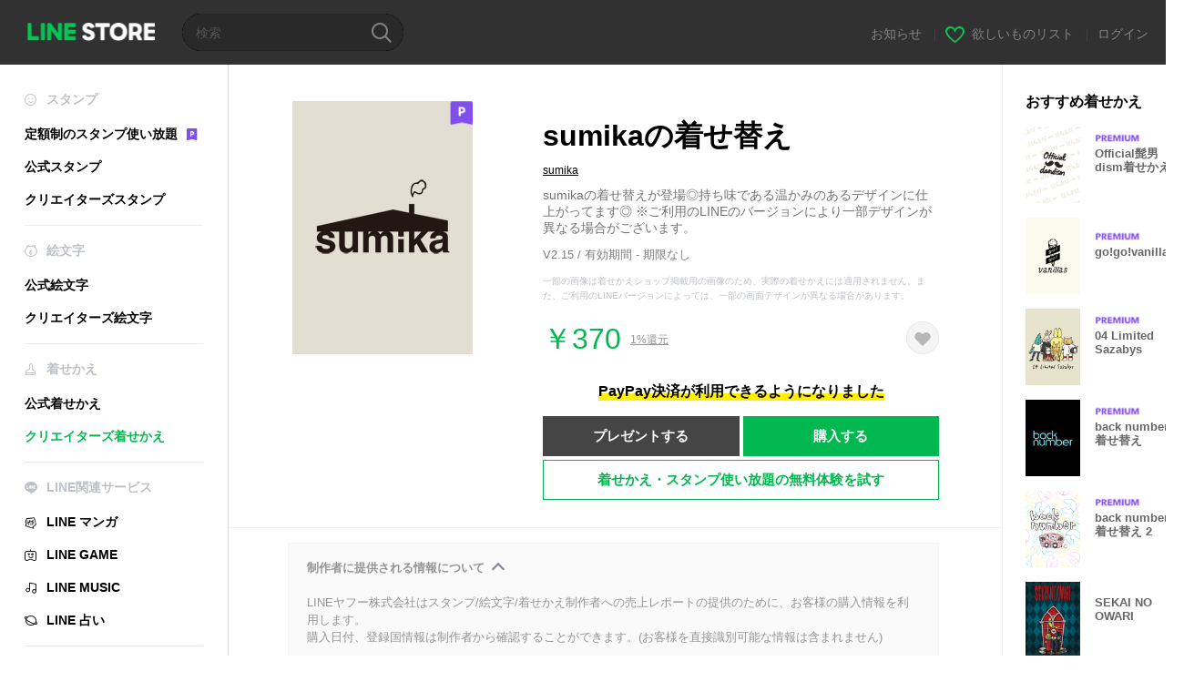

--- FILE ---
content_type: text/html;charset=UTF-8
request_url: https://store.line.me/themeshop/product/c8274de2-4c29-4870-b628-87a946601aac/ja?from=theme
body_size: 12417
content:
<!DOCTYPE html>
<html lang="ja" data-lang="ja">
<head>
  
    
  <meta charset="UTF-8" />
  <meta name="viewport" content="width=device-width, user-scalable=yes, initial-scale=1" />
  <title>sumikaの着せ替え - LINE 着せかえ | LINE STORE</title>
  <meta name="description" content="sumikaの着せ替えが登場◎持ち味である温かみのあるデザインに仕上がってます◎ ※ご利用のLINEのバージョンにより一部デザインが異なる場合がございます。" />
  <meta name="format-detection" content="telephone=no" />

    
  <meta property="og:type" content="website"/>
  <meta property="og:title" content="sumikaの着せ替え - LINE 着せかえ | LINE STORE" />
  <meta property="og:url" content="https://store.line.me/themeshop/product/c8274de2-4c29-4870-b628-87a946601aac/ja?from=theme" />
  <meta property="og:description" content="sumikaの着せ替えが登場◎持ち味である温かみのあるデザインに仕上がってます◎ ※ご利用のLINEのバージョンにより一部デザインが異なる場合がございます。" />
  <meta property="og:site_name" content="LINE STORE" />

  <meta property="og:locale" content="ja_JP" />
  <meta property="og:locale:alternative"
        content="id_ID" /><meta property="og:locale:alternative"
        content="th_TH" /><meta property="og:locale:alternative"
        content="en_PI" /><meta property="og:locale:alternative"
        content="ko_KR" /><meta property="og:locale:alternative"
        content="zh_HK" /><meta property="og:locale:alternative"
        content="en_UD" /><meta property="og:locale:alternative"
        content="pt_BR" /><meta property="og:locale:alternative"
        content="en_IN" /><meta property="og:locale:alternative"
        content="ja_JP" /><meta property="og:locale:alternative"
        content="ja_KS" /><meta property="og:locale:alternative"
        content="en_GB" /><meta property="og:locale:alternative"
        content="zh_MO" /><meta property="og:locale:alternative"
        content="zh_TW" /><meta property="og:locale:alternative"
        content="en_US" />
  
    
    
      <meta property="og:image" content="https://shop.line-scdn.net/themeshop/v1/products/c8/27/4d/c8274de2-4c29-4870-b628-87a946601aac/116/WEBSTORE/icon_198x278.png" />
      <meta name="twitter:image" content="https://shop.line-scdn.net/themeshop/v1/products/c8/27/4d/c8274de2-4c29-4870-b628-87a946601aac/116/WEBSTORE/icon_198x278.png" />
    
    
  
  <meta name="twitter:title" content="sumikaの着せ替え - LINE 着せかえ | LINE STORE" />
  <meta name="twitter:description" content="sumikaの着せ替えが登場◎持ち味である温かみのあるデザインに仕上がってます◎ ※ご利用のLINEのバージョンにより一部デザインが異なる場合がございます。" />
  <meta name="twitter:card" content="summary">

    
  <link rel="canonical" href="https://store.line.me/themeshop/product/c8274de2-4c29-4870-b628-87a946601aac/ja?from=theme">
  <link rel="alternate" hreflang="ja" href="https://store.line.me/themeshop/product/c8274de2-4c29-4870-b628-87a946601aac/ja?from=theme"/><link rel="alternate" hreflang="en" href="https://store.line.me/themeshop/product/c8274de2-4c29-4870-b628-87a946601aac/en?from=theme"/><link rel="alternate" hreflang="zh-Hant" href="https://store.line.me/themeshop/product/c8274de2-4c29-4870-b628-87a946601aac/zh-Hant?from=theme"/><link rel="alternate" hreflang="ko" href="https://store.line.me/themeshop/product/c8274de2-4c29-4870-b628-87a946601aac/ko?from=theme"/><link rel="alternate" hreflang="th" href="https://store.line.me/themeshop/product/c8274de2-4c29-4870-b628-87a946601aac/th?from=theme"/><link rel="alternate" hreflang="id" href="https://store.line.me/themeshop/product/c8274de2-4c29-4870-b628-87a946601aac/id?from=theme"/><link rel="alternate" hreflang="pt-BR" href="https://store.line.me/themeshop/product/c8274de2-4c29-4870-b628-87a946601aac/pt-BR?from=theme"/><link rel="alternate" hreflang="x-default" href="https://store.line.me/themeshop/product/c8274de2-4c29-4870-b628-87a946601aac?from=theme"/>

    
  
    <meta name="mobile-web-app-capable" content="yes" />
    <meta name="application-name" content="LINE STORE" />
    <meta name="apple-mobile-web-app-capable" content="yes" />
    <meta name="apple-mobile-web-app-status-bar-style" content="black" />
    <meta name="apple-mobile-web-app-title" content="LINE STORE" />
  

    
  <link rel="apple-touch-icon" sizes="228x228"
        href="https://scdn.line-apps.com/n/line_store_sp/img/apple_touch_icon_228_20160805.png" />
  <link rel="apple-touch-icon-precomposed"
        href="https://scdn.line-apps.com/n/line_store_sp/img/apple_touch_icon_144_20160805.png" />
  <link rel="icon" sizes="192x192" type="image/png"
        href="https://scdn.line-apps.com/n/line_store_sp/img/apple_touch_icon_192_20160805.png" />
  <link rel="shortcut icon" type="image/x-icon"
        href="https://scdn.line-apps.com/n/line_store_sp/img/favicon_20160805.ico" />

    
  <noscript>
    <div style="padding: 10px; text-align: center; background-color: #fffcca;">JavaScriptが無効です
ブラウザの設定で有効にしてください</div>
  </noscript>

    


<script type="application/ld+json">
  {
    "@context": "https://schema.org",
    "@type": "Product",
    "sku": "c8274de2-4c29-4870-b628-87a946601aac",
    "url": "https://store.line.me/themeshop/product/c8274de2-4c29-4870-b628-87a946601aac/ja",
    
    "name": "sumika\u306E\u7740\u305B\u66FF\u3048",
    "description": "sumika\u306E\u7740\u305B\u66FF\u3048\u304C\u767B\u5834\u25CE\u6301\u3061\u5473\u3067\u3042\u308B\u6E29\u304B\u307F\u306E\u3042\u308B\u30C7\u30B6\u30A4\u30F3\u306B\u4ED5\u4E0A\u304C\u3063\u3066\u307E\u3059\u25CE \u203B\u3054\u5229\u7528\u306ELINE\u306E\u30D0\u30FC\u30B8\u30E7\u30F3\u306B\u3088\u308A\u4E00\u90E8\u30C7\u30B6\u30A4\u30F3\u304C\u7570\u306A\u308B\u5834\u5408\u304C\u3054\u3056\u3044\u307E\u3059\u3002",
    "image": "https://shop.line-scdn.net/themeshop/v1/products/c8/27/4d/c8274de2-4c29-4870-b628-87a946601aac/116/WEBSTORE/icon_198x278.png",
    
    "offers": {
      "@type": "Offer",
      "price": "370",
      "priceCurrency": "JPY",
      "url": "https://store.line.me/themeshop/product/c8274de2-4c29-4870-b628-87a946601aac/ja"
      
      ,"seller": {
         "@type": "Organization",
         "name": "sumika",
         "url": "https://store.line.me/themeshop/author/245719/ja"
      }
      
    }
    
    
  }
</script>


  
  
  
    
      
    
  

  <link href="https://static.line-scdn.net/laicon/edge/8.0/laicon.min.css" rel="stylesheet" crossorigin="anonymous" defer/>
  <link rel="stylesheet" crossorigin="anonymous" href="https://static.line-scdn.net/line_store/19b8c4ac38c/pc/css/line_store_pc.css"/>
  
  
    <link rel="stylesheet" crossorigin="anonymous" href="https://static.line-scdn.net/line_store/edge/store-vite/main.CawiWzHC.min.css" />
  
  

</head>
<body class="ExOsMac">
<div class="LyWrap">
  
  
  <div id="header-banner-root"></div>

  <header class="LyHead">
  <h1 class="MdGHD01Logo">
    <a href="/home/ja">LINE STORE</a>
  </h1>
  
  <div class="MdGHD02Search" data-widget="SearchBox">
    <form method="GET" action="/search/ja">
      <span class="MdIcoSearch01 FnSearchIcon" data-test="search-icon"></span>
      <span></span>
      <input class="FnSearchInput" data-test="search-field" type="text" name="q" placeholder="検索" value="" />
    </form>
  </div>
  <ul class="MdGHD03Util">
    <li class="mdGHD03Li">
      <a href="/notice/list/ja">
        <span>お知らせ</span>
      </a>
      <span class="mdGHD03Line">|</span>
    </li>
    <li class="mdGHD03Li" data-test="wishlist-btn">
      <a href="/wishlist/ja"><span class="MdIcoWishlist01"></span><span>欲しいものリスト</span></a>
      <span class="mdGHD03Line">|</span>
    </li>
    
    
    <li class="mdGHD03Li" data-test="login-btn"><a href="/login/ja?url=%2Fthemeshop%2Fproduct%2Fc8274de2-4c29-4870-b628-87a946601aac%2Fja%3Ffrom%3Dtheme" rel="nofollow">ログイン</a></li>
  </ul>
</header>
  
  
  <div class="LyContents MdCF">
    
    
      <div class="LySub">
  <nav class="MdSB06Nav" role="navigation">
    
    <ul>
      <li class="title flexVerticalCenter">
        <i class="lar la-smile"></i>
        <span>スタンプ</span>
      </li>
      <li>
        <a class="flexVerticalCenter"
           href="/stickers-premium/landing/ja">
            <span data-event-category="sticker"
                  data-event-label="Premium"
                  data-event-action="click_premium_sidemenu_PC">定額制のスタンプ使い放題</span>
          <img src="https://static.line-scdn.net/line_store/1814c5eeaa1/pc/img/common/img_charge_premium.svg" height="14" alt="" style="margin-left: 10px;" />
        </a>
      </li>
      
        
        
      
        
        
      
        <li data-test="stickershop-side-menu-item">
          <a href="/stickershop/home/general/ja"
             data-event-category="common"
             data-event-action="click_menu_sticker_pc">公式スタンプ</a>
        </li>
        
      
        
        <li data-test="creators-stickershop-side-menu-item">
          <a href="/stickershop/home/user/ja"
             data-event-category="common"
             data-event-action="click_menu_cm-sticker_pc">クリエイターズスタンプ</a>
        </li>
      
        
        
      
        
        
      
        
        
      
        
        
      
        
        
      
        
        
      
        
        
      
        
        
      
        
        
      
    </ul>
    <hr>
    <ul>
      <li class="title flexVerticalCenter">
        <i class="labr la-line-friends"></i>
        <span>絵文字</span>
      </li>
      
        
        
      
        
        
      
        
        
      
        
        
      
        <li data-test="emojishop-side-menu-item">
          <a href="/emojishop/home/general/ja"
             data-event-category="common"
             data-event-action="click_menu_emoji_pc">公式絵文字</a>
        </li>
        
      
        
        <li data-test="creators-emojishop-side-menu-item">
          <a href="/emojishop/home/creators/ja"
             data-event-category="common"
             data-event-action="click_menu_cs-emoji_pc">クリエイターズ絵文字</a>
        </li>
      
        
        
      
        
        
      
        
        
      
        
        
      
        
        
      
        
        
      
        
        
      
    </ul>
    <hr>
    <ul>
      <li class="title flexVerticalCenter">
        <i class="lar la-brush"></i> <span>着せかえ</span>
      </li>
      
        
        
      
        
        
      
        
        
      
        
        
      
        
        
      
        
        
      
        <li data-test="themeshop-side-menu-item">
          <a href="/themeshop/home/ja"
             data-event-category="common"
             data-event-action="click_menu_theme_pc">公式着せかえ</a>
        </li>
        
      
        
        <li data-test="creators-themeshop-side-menu-item" class="ExSelected">
          <a href="/themeshop/home/creators/ja"
             data-event-category="common"
             data-event-action="click_menu_cs-theme_pc">クリエイターズ着せかえ</a>
        </li>
      
        
        
      
        
        
      
        
        
      
        
        
      
        
        
      
    </ul>
    <hr>
    <ul data-test="side-menu">
      <li class="title flexVerticalCenter">
        <i class="labr la-line-messenger-alt"></i>
        <span>LINE関連サービス</span>
      </li>
      
        
        
        
        
        
        
        
      
        
        
        
        
        
        
        
      
        
        
        
        
        
        
        
      
        
        
        
        
        
        
        
      
        
        
        
        
        
        
        
      
        
        
        
        
        
        
        
      
        
        
        
        
        
        
        
      
        
        
        
        
        
        
        
      
        
        <li data-test="mangashop-side-menu-item">
          <a class="flexVerticalCenter" href="/family/manga/ja">
            <i class="line-manga"></i>
            <span data-event-category="common"
                  data-event-action="click_menu_manga_pc">LINE マンガ</span>
          </a>
        </li>
        
        
        
        
        
      
        
        
        <li data-test="gameshop-side-menu-item">
          <a class="flexVerticalCenter" href="/game/ja">
            <i class="labr la-line-faceplay"></i>
            <span data-event-category="common"
                  data-event-action="click_menu_game_pc">LINE GAME</span>
          </a>
        </li>
        
        
        
        
      
        
        
        
        
        <li data-test="musicshop-side-menu-item">
          <a class="flexVerticalCenter" href="/family/music/ja">
            <i class="lar la-music"></i>
            <span data-event-category="common"
                  data-event-action="click_menu_music_pc">LINE MUSIC</span>
          </a>
        </li>
        
        
      
        
        
        
        
        
        <li data-test="uranaishop-side-menu-item">
          <a class="flexVerticalCenter" href="/family/uranai/ja">
            <i class="labr la-line-discovery"></i>
            <span data-event-category="common"
                  data-event-action="click_menu_fortune_pc">LINE 占い</span>
          </a>
        </li>
        
      
        
        
        
        
        
        
        
      
    </ul>
    <hr>
    <ul>
      <li>
        <a class="flexVerticalCenter" href="https://help.line.me/webstore/web?lang=ja">
          <i class="lar la-question-circle"></i>
          <span>ヘルプ</span>
        </a>
      </li>
    </ul>
  </nav>
  
</div>
    
    
    
    <div class="LyMain" role="main">
      
  
    
      
    
  

      
      <section class="MdBox03">
        <div class="mdBox03Inner01">
          <div class="MdCMN38EndTop mdCMN38Theme">
            <div class="mdCMN38Img">
              
  
  <img height="278"
       width="198"
       alt="sumikaの着せ替え"
       src="https://shop.line-scdn.net/themeshop/v1/products/c8/27/4d/c8274de2-4c29-4870-b628-87a946601aac/116/WEBSTORE/icon_198x278.png" />


              <div class="MdIcoPremium_b">Premium</div>
            </div>
            <div class="mdCMN38Item01">
              <div class="mdCMN38Item0lHead">
                
                
                <p class="mdCMN38Item01Ttl" data-test="theme-name-title">sumikaの着せ替え</p>
              </div>
              <a class="mdCMN38Item01Author"
                 data-test="theme-author"
                 href="/themeshop/author/245719/ja">sumika</a>
              <p class="mdCMN38Item01Txt">sumikaの着せ替えが登場◎持ち味である温かみのあるデザインに仕上がってます◎ ※ご利用のLINEのバージョンにより一部デザインが異なる場合がございます。</p>
              <p class="mdCMN38Period">V2.15 / 有効期間 - 期限なし</p>
              <p class="mdCMN38LegalNotice">一部の画像は着せかえショップ掲載用の画像のため、実際の着せかえには適用されません。また、ご利用のLINEバージョンによっては、一部の画面デザインが異なる場合があります。</p>
              <div class="mdCMN38Item01Info">
                <p class="mdCMN38Item01Price" data-test="theme-price">￥370</p>
                
  <div class="mdCMN38Item01Cash">
    <a href="/creditback/ja">
      <p class="mdCMN38Item01CashNum">
        <ins class="mdCMN38Ins" data-test="creditback-rate">1%還元</ins>
      </p>
    </a>
  </div>
  

                <div id="spa-endpage-wish-button-root"></div>
                
              </div>
              
  
    <p class="mdCMN38Item01Txt02" data-test="payment-info">
      <span class="mdCMN38BgBorder">PayPay決済が利用できるようになりました</span>
    </p>
  

              <ul class="mdCMN38Item01Ul">
                
                
                  <li>
                    
  <button type="button" 
          class="MdBtn01P02"
          data-test="present-btn"
          data-href="/login/?url=%2Fthemeshop%2Fproduct%2Fc8274de2-4c29-4870-b628-87a946601aac%2Fja%3Ffrom%3Dtheme"
          data-widget="LinkButton">プレゼントする</button>

                  </li>
                  <li>
                    
  <button type="button" 
          class="MdBtn01P01"
          data-test="purchase-btn"
          rel="nofollow"
          data-href = "/themeshop/payment?id=c8274de2-4c29-4870-b628-87a946601aac&amp;confirmedPrice=%EF%BF%A5370"
          data-widget = "PopUpButton"
          data-win-height="800"
          data-win-width="815"
          data-reload="true">購入する</button>

                  </li>
                
              </ul>
              
  
    <div class="mdCMN38Item01Sub">
      <button type="button" class="MdBtn03 mdBtn03P01"
              data-widget="LinkButton"
              data-href="/stickers-premium/theme/redirectToSubscriptionLpIfNeeded/ja?productId=c8274de2-4c29-4870-b628-87a946601aac"
              data-event-category="sticker"
              data-event-label="theme_creators"
              data-event-action="click_theme_premium_trial_PC">着せかえ・スタンプ使い放題の無料体験を試す</button>
      
      
      
      
      
      
      
    </div>
  

              
            </div>
          </div>
          <div class="MdHLine01"></div>
          <div class="MdCMN09DetailView mdCMN09Theme">
  <div class="mdCMN09Preview">
    
    <div class="mdCMN09PreviewTxt" data-test="preview-text">
      
  <div data-widget="CreatorDisclaimerAccordion"
       data-update-collapse-disclaimer-api-param="USER_DISCLAIMER"
       data-update-collapse-disclaimer-api="/api/disclaimer/update/ja"
       style="margin-bottom: 10px;">
    <div class="accordion-button"
         data-collapse-target="#disclaimer"
         data-test="disclaimer-accordion-button">
      <span>制作者に提供される情報について</span>
    </div>
    <p id="disclaimer" data-test="disclaimer">
      <br>
      LINEヤフー株式会社はスタンプ/絵文字/着せかえ制作者への売上レポートの提供のために、お客様の購入情報を利用します。<br>購入日付、登録国情報は制作者から確認することができます。(お客様を直接識別可能な情報は含まれません)
    </p>
  </div>

    </div>
  </div>
  <div class="mdCMN09ImgList">
    <div class="mdCMN09ImgListWarp">
      <ul class="mdCMN09Ul FnSticker_animation_list_img">
        <li class="mdCMN09Li">
          <span class="mdCMN09Image"
                style="background-image: url(&#39;https://shop.line-scdn.net/themeshop/v1/products/c8/27/4d/c8274de2-4c29-4870-b628-87a946601aac/116/ANDROID/ja/preview_002_720x1232.png&#39;); width: 340px; height: 581.7777777778px; background-size: 340px 581.7777777778px"
                oncontextmenu="return false;"></span>
        </li>
        <li class="mdCMN09Li">
          <span class="mdCMN09Image"
                style="background-image: url(&#39;https://shop.line-scdn.net/themeshop/v1/products/c8/27/4d/c8274de2-4c29-4870-b628-87a946601aac/116/ANDROID/ja/preview_003_720x1232.png&#39;); width: 340px; height: 581.7777777778px; background-size: 340px 581.7777777778px"
                oncontextmenu="return false;"></span>
        </li>
        <li class="mdCMN09Li">
          <span class="mdCMN09Image"
                style="background-image: url(&#39;https://shop.line-scdn.net/themeshop/v1/products/c8/27/4d/c8274de2-4c29-4870-b628-87a946601aac/116/ANDROID/ja/preview_004_720x1232.png&#39;); width: 340px; height: 581.7777777778px; background-size: 340px 581.7777777778px"
                oncontextmenu="return false;"></span>
        </li>
        <li class="mdCMN09Li">
          <span class="mdCMN09Image"
                style="background-image: url(&#39;https://shop.line-scdn.net/themeshop/v1/products/c8/27/4d/c8274de2-4c29-4870-b628-87a946601aac/116/ANDROID/ja/preview_005_720x1232.png&#39;); width: 340px; height: 581.7777777778px; background-size: 340px 581.7777777778px"
                oncontextmenu="return false;"></span>
        </li>
      </ul>
    </div>
  </div>
  <p class="mdCMN09Copy">sumika</p>
  <p class="mdCMN09Txt">
   <a href="javascript:;"
      data-widget="EventTrigger"
      data-event-name="openModalWindow"
      data-event-target="EnvironmentCaution">注意事項</a>
   <a data-widget="PopUpButton"
      data-win-height="760"
      data-win-width="692"
      data-reload="true"
      href="/report/themeshop/c8274de2-4c29-4870-b628-87a946601aac/ja">通報</a>
  </p>
  <div class="MdCMN22Share">
  <ul class="mdCMN22ShareUl">
    <li class="mdCMN22ShareLi">
      <a href="javascript:;"
         data-test="line-btn"
         data-widget="ShareButton"
         data-type="line_timeline"
         title="LINE" data-share-text="sumikaの着せ替え - LINE 着せかえ | LINE STORE" data-share-url="https://store.line.me/themeshop/product/c8274de2-4c29-4870-b628-87a946601aac/ja?from=theme">
        <span class="mdCMN22ShareLINE">LINE Share</span>
      </a>
    </li>
    <li class="mdCMN22ShareLi">
      <a href="javascript:;"
         data-test="twitter-btn"
         data-widget="ShareButton"
         data-type="tw"
         title="X（旧Twitter）" data-share-text="sumikaの着せ替え - LINE 着せかえ | LINE STORE" data-share-url="https://store.line.me/themeshop/product/c8274de2-4c29-4870-b628-87a946601aac/ja?from=theme">
        <span class="mdCMN22ShareTW">X（旧Twitter） Share</span>
      </a>
    </li>
    <li class="mdCMN22ShareLi">
      <a href="javascript:;"
         data-test="facebook-btn"
         data-widget="ShareButton"
         data-type="fb"
         title="Facebook" data-share-text="sumikaの着せ替え - LINE 着せかえ | LINE STORE" data-share-url="https://store.line.me/themeshop/product/c8274de2-4c29-4870-b628-87a946601aac/ja?from=theme">
        <span class="mdCMN22ShareFB">Facebook Share</span>
      </a>
    </li>
  </ul>
  <!--/MdCMN22Share-->
</div>
</div>
        </div>
        <div class="mdBox03Inner02">
  <div class="MdHead01">
    <h2 class="MdTtl02"
        data-test="recommended-theme-title">おすすめ着せかえ</h2>
  </div>
  <div class="MdCMN01List">
    <ul class="mdCMN01Ul"
        data-test="recommended-theme-list">
      <li class="mdCMN01Li">

        <a href="/themeshop/product/76facf60-bc75-41fe-81eb-66573a2dd3e8/ja?from=theme">
          <div class="MdCMN07Item mdCMN07Theme">
            <div class="mdCMN07Img">
              
  
  <img height="84"
       width="60"
       alt="Official髭男dism着せかえ"
       src="https://shop.line-scdn.net/themeshop/v1/products/76/fa/cf/76facf60-bc75-41fe-81eb-66573a2dd3e8/107/WEBSTORE/icon_198x278.png" />


            </div>
            <div class="mdCMN07Txt" data-test="recommended-theme-name">
              
  
  
  <span class="MdIco01Premium">Premium</span>

              <h3 class="mdCMN07Ttl">Official髭男dism着せかえ</h3>
            </div>
          </div>
        </a>
      </li>
      <li class="mdCMN01Li">

        <a href="/themeshop/product/659c9f83-70ae-458a-a9c0-563cf96508a0/ja?from=theme">
          <div class="MdCMN07Item mdCMN07Theme">
            <div class="mdCMN07Img">
              
  
  <img height="84"
       width="60"
       alt="go!go!vanillas"
       src="https://shop.line-scdn.net/themeshop/v1/products/65/9c/9f/659c9f83-70ae-458a-a9c0-563cf96508a0/122/WEBSTORE/icon_198x278.png" />


            </div>
            <div class="mdCMN07Txt" data-test="recommended-theme-name">
              
  
  
  <span class="MdIco01Premium">Premium</span>

              <h3 class="mdCMN07Ttl">go!go!vanillas</h3>
            </div>
          </div>
        </a>
      </li>
      <li class="mdCMN01Li">

        <a href="/themeshop/product/d8590f90-bb84-457b-96e2-4b4a63e20cab/ja?from=theme">
          <div class="MdCMN07Item mdCMN07Theme">
            <div class="mdCMN07Img">
              
  
  <img height="84"
       width="60"
       alt="04 Limited Sazabys"
       src="https://shop.line-scdn.net/themeshop/v1/products/d8/59/0f/d8590f90-bb84-457b-96e2-4b4a63e20cab/111/WEBSTORE/icon_198x278.png" />


            </div>
            <div class="mdCMN07Txt" data-test="recommended-theme-name">
              
  
  
  <span class="MdIco01Premium">Premium</span>

              <h3 class="mdCMN07Ttl">04 Limited Sazabys</h3>
            </div>
          </div>
        </a>
      </li>
      <li class="mdCMN01Li">

        <a href="/themeshop/product/f08efb63-2f46-48a3-b9ef-bb18e2fdf8a6/ja?from=theme">
          <div class="MdCMN07Item mdCMN07Theme">
            <div class="mdCMN07Img">
              
  
  <img height="84"
       width="60"
       alt="back number 着せ替え"
       src="https://shop.line-scdn.net/themeshop/v1/products/f0/8e/fb/f08efb63-2f46-48a3-b9ef-bb18e2fdf8a6/111/WEBSTORE/icon_198x278.png" />


            </div>
            <div class="mdCMN07Txt" data-test="recommended-theme-name">
              
  
  
  <span class="MdIco01Premium">Premium</span>

              <h3 class="mdCMN07Ttl">back number 着せ替え</h3>
            </div>
          </div>
        </a>
      </li>
      <li class="mdCMN01Li">

        <a href="/themeshop/product/e4efe178-89c0-4905-ae8e-4ab893a27580/ja?from=theme">
          <div class="MdCMN07Item mdCMN07Theme">
            <div class="mdCMN07Img">
              
  
  <img height="84"
       width="60"
       alt="back number 着せ替え 2"
       src="https://shop.line-scdn.net/themeshop/v1/products/e4/ef/e1/e4efe178-89c0-4905-ae8e-4ab893a27580/96/WEBSTORE/icon_198x278.png" />


            </div>
            <div class="mdCMN07Txt" data-test="recommended-theme-name">
              
  
  
  <span class="MdIco01Premium">Premium</span>

              <h3 class="mdCMN07Ttl">back number 着せ替え 2</h3>
            </div>
          </div>
        </a>
      </li>
      <li class="mdCMN01Li">

        <a href="/themeshop/product/a7c82dd4-97e1-4852-a4e0-48c614764a0b/ja?from=theme">
          <div class="MdCMN07Item mdCMN07Theme">
            <div class="mdCMN07Img">
              
  
  <img height="84"
       width="60"
       alt="SEKAI NO OWARI"
       src="https://shop.line-scdn.net/themeshop/v1/products/a7/c8/2d/a7c82dd4-97e1-4852-a4e0-48c614764a0b/240/WEBSTORE/icon_198x278.png" />


            </div>
            <div class="mdCMN07Txt" data-test="recommended-theme-name">
              
  
  
  

              <h3 class="mdCMN07Ttl">SEKAI NO OWARI</h3>
            </div>
          </div>
        </a>
      </li>
      <li class="mdCMN01Li">

        <a href="/themeshop/product/405ba50a-97ad-4e1c-90a5-e7add4aa9deb/ja?from=theme">
          <div class="MdCMN07Item mdCMN07Theme">
            <div class="mdCMN07Img">
              
  
  <img height="84"
       width="60"
       alt="[Alexandros] 着せ替え vol.2"
       src="https://shop.line-scdn.net/themeshop/v1/products/40/5b/a5/405ba50a-97ad-4e1c-90a5-e7add4aa9deb/116/WEBSTORE/icon_198x278.png" />


            </div>
            <div class="mdCMN07Txt" data-test="recommended-theme-name">
              
  
  
  <span class="MdIco01Premium">Premium</span>

              <h3 class="mdCMN07Ttl">[Alexandros] 着せ替え vol.2</h3>
            </div>
          </div>
        </a>
      </li>
      <li class="mdCMN01Li">

        <a href="/themeshop/product/1b872284-df97-4379-83ca-0063633c0340/ja?from=theme">
          <div class="MdCMN07Item mdCMN07Theme">
            <div class="mdCMN07Img">
              
  
  <img height="84"
       width="60"
       alt="[Alexandros] 着せ替え"
       src="https://shop.line-scdn.net/themeshop/v1/products/1b/87/22/1b872284-df97-4379-83ca-0063633c0340/122/WEBSTORE/icon_198x278.png" />


            </div>
            <div class="mdCMN07Txt" data-test="recommended-theme-name">
              
  
  
  <span class="MdIco01Premium">Premium</span>

              <h3 class="mdCMN07Ttl">[Alexandros] 着せ替え</h3>
            </div>
          </div>
        </a>
      </li>
      <li class="mdCMN01Li">

        <a href="/themeshop/product/2f5657b2-7786-4972-9682-7dd50268b834/ja?from=theme">
          <div class="MdCMN07Item mdCMN07Theme">
            <div class="mdCMN07Img">
              
  
  <img height="84"
       width="60"
       alt="Saucy Dog 着せかえ"
       src="https://shop.line-scdn.net/themeshop/v1/products/2f/56/57/2f5657b2-7786-4972-9682-7dd50268b834/75/WEBSTORE/icon_198x278.png" />


            </div>
            <div class="mdCMN07Txt" data-test="recommended-theme-name">
              
  
  
  <span class="MdIco01Premium">Premium</span>

              <h3 class="mdCMN07Ttl">Saucy Dog 着せかえ</h3>
            </div>
          </div>
        </a>
      </li>
      <li class="mdCMN01Li">

        <a href="/themeshop/product/fa7c6405-855a-4ff8-b4ee-5e9fceb38929/ja?from=theme">
          <div class="MdCMN07Item mdCMN07Theme">
            <div class="mdCMN07Img">
              
  
  <img height="84"
       width="60"
       alt="KEYTALK MONSTER"
       src="https://shop.line-scdn.net/themeshop/v1/products/fa/7c/64/fa7c6405-855a-4ff8-b4ee-5e9fceb38929/116/WEBSTORE/icon_198x278.png" />


            </div>
            <div class="mdCMN07Txt" data-test="recommended-theme-name">
              
  
  
  <span class="MdIco01Premium">Premium</span>

              <h3 class="mdCMN07Ttl">KEYTALK MONSTER</h3>
            </div>
          </div>
        </a>
      </li>
      <li class="mdCMN01Li">

        <a href="/themeshop/product/d7461703-319b-4aab-898a-cbb6cab4b0cf/ja?from=theme">
          <div class="MdCMN07Item mdCMN07Theme">
            <div class="mdCMN07Img">
              
  
  <img height="84"
       width="60"
       alt="[ALEXANDROS] 着せ替え vol.3"
       src="https://shop.line-scdn.net/themeshop/v1/products/d7/46/17/d7461703-319b-4aab-898a-cbb6cab4b0cf/109/WEBSTORE/icon_198x278.png" />


            </div>
            <div class="mdCMN07Txt" data-test="recommended-theme-name">
              
  
  
  <span class="MdIco01Premium">Premium</span>

              <h3 class="mdCMN07Ttl">[ALEXANDROS] 着せ替え vol.3</h3>
            </div>
          </div>
        </a>
      </li>
      <li class="mdCMN01Li">

        <a href="/themeshop/product/5be7e116-f7e4-4d4b-92ba-e144290c45fe/ja?from=theme">
          <div class="MdCMN07Item mdCMN07Theme">
            <div class="mdCMN07Img">
              
  
  <img height="84"
       width="60"
       alt="クリープハイプ 着せ替え"
       src="https://shop.line-scdn.net/themeshop/v1/products/5b/e7/e1/5be7e116-f7e4-4d4b-92ba-e144290c45fe/51/WEBSTORE/icon_198x278.png" />


            </div>
            <div class="mdCMN07Txt" data-test="recommended-theme-name">
              
  
  
  <span class="MdIco01Premium">Premium</span>

              <h3 class="mdCMN07Ttl">クリープハイプ 着せ替え</h3>
            </div>
          </div>
        </a>
      </li>
      <li class="mdCMN01Li">

        <a href="/themeshop/product/5a04ade4-4551-4326-873c-926102314740/ja?from=theme">
          <div class="MdCMN07Item mdCMN07Theme">
            <div class="mdCMN07Img">
              
  
  <img height="84"
       width="60"
       alt="UVERworld OFFICIAL"
       src="https://shop.line-scdn.net/themeshop/v1/products/5a/04/ad/5a04ade4-4551-4326-873c-926102314740/116/WEBSTORE/icon_198x278.png" />


            </div>
            <div class="mdCMN07Txt" data-test="recommended-theme-name">
              
  
  
  <span class="MdIco01Premium">Premium</span>

              <h3 class="mdCMN07Ttl">UVERworld OFFICIAL</h3>
            </div>
          </div>
        </a>
      </li>
      <li class="mdCMN01Li">

        <a href="/themeshop/product/6caefe31-53c3-40ac-9836-80d836f9d843/ja?from=theme">
          <div class="MdCMN07Item mdCMN07Theme">
            <div class="mdCMN07Img">
              
  
  <img height="84"
       width="60"
       alt="レトロコーヒー牛乳"
       src="https://shop.line-scdn.net/themeshop/v1/products/6c/ae/fe/6caefe31-53c3-40ac-9836-80d836f9d843/122/WEBSTORE/icon_198x278.png" />


            </div>
            <div class="mdCMN07Txt" data-test="recommended-theme-name">
              
  
  
  <span class="MdIco01Premium">Premium</span>

              <h3 class="mdCMN07Ttl">レトロコーヒー牛乳</h3>
            </div>
          </div>
        </a>
      </li>
      <li class="mdCMN01Li">

        <a href="/themeshop/product/66263478-4d2a-4b8c-ba1d-eda71a7fdc79/ja?from=theme">
          <div class="MdCMN07Item mdCMN07Theme">
            <div class="mdCMN07Img">
              
  
  <img height="84"
       width="60"
       alt="はらぺこあおむし カラフルフルーツ"
       src="https://shop.line-scdn.net/themeshop/v1/products/66/26/34/66263478-4d2a-4b8c-ba1d-eda71a7fdc79/129/WEBSTORE/icon_198x278.png" />


            </div>
            <div class="mdCMN07Txt" data-test="recommended-theme-name">
              
  
  
  <span class="MdIco01Premium">Premium</span>

              <h3 class="mdCMN07Ttl">はらぺこあおむし カラフルフルーツ</h3>
            </div>
          </div>
        </a>
      </li>
      <li class="mdCMN01Li">

        <a href="/themeshop/product/3814a2aa-5a0f-4cb9-8404-d61bf99fad47/ja?from=theme">
          <div class="MdCMN07Item mdCMN07Theme">
            <div class="mdCMN07Img">
              
  
  <img height="84"
       width="60"
       alt="キュウソネコカミ ネズミくん"
       src="https://shop.line-scdn.net/themeshop/v1/products/38/14/a2/3814a2aa-5a0f-4cb9-8404-d61bf99fad47/121/WEBSTORE/icon_198x278.png" />


            </div>
            <div class="mdCMN07Txt" data-test="recommended-theme-name">
              
  
  
  <span class="MdIco01Premium">Premium</span>

              <h3 class="mdCMN07Ttl">キュウソネコカミ ネズミくん</h3>
            </div>
          </div>
        </a>
      </li>
      <li class="mdCMN01Li">

        <a href="/themeshop/product/3c8fdcfe-38a3-4fc6-afd9-fac001d1a2b2/ja?from=theme">
          <div class="MdCMN07Item mdCMN07Theme">
            <div class="mdCMN07Img">
              
  
  <img height="84"
       width="60"
       alt="back number 着せかえ ３"
       src="https://shop.line-scdn.net/themeshop/v1/products/3c/8f/dc/3c8fdcfe-38a3-4fc6-afd9-fac001d1a2b2/65/WEBSTORE/icon_198x278.png" />


            </div>
            <div class="mdCMN07Txt" data-test="recommended-theme-name">
              
  
  
  <span class="MdIco01Premium">Premium</span>

              <h3 class="mdCMN07Ttl">back number 着せかえ ３</h3>
            </div>
          </div>
        </a>
      </li>
      <li class="mdCMN01Li">

        <a href="/themeshop/product/068bed5d-a793-4802-ba47-716a577771dc/ja?from=theme">
          <div class="MdCMN07Item mdCMN07Theme">
            <div class="mdCMN07Img">
              
  
  <img height="84"
       width="60"
       alt="「MY FIRST STORY」"
       src="https://shop.line-scdn.net/themeshop/v1/products/06/8b/ed/068bed5d-a793-4802-ba47-716a577771dc/74/WEBSTORE/icon_198x278.png" />


            </div>
            <div class="mdCMN07Txt" data-test="recommended-theme-name">
              
  
  
  

              <h3 class="mdCMN07Ttl">「MY FIRST STORY」</h3>
            </div>
          </div>
        </a>
      </li>
      <li class="mdCMN01Li">

        <a href="/themeshop/product/b0272834-20b5-4d0c-85c9-ab9b42892ee9/ja?from=theme">
          <div class="MdCMN07Item mdCMN07Theme">
            <div class="mdCMN07Img">
              
  
  <img height="84"
       width="60"
       alt="シンプル 恐竜"
       src="https://shop.line-scdn.net/themeshop/v1/products/b0/27/28/b0272834-20b5-4d0c-85c9-ab9b42892ee9/108/WEBSTORE/icon_198x278.png" />


            </div>
            <div class="mdCMN07Txt" data-test="recommended-theme-name">
              
  
  
  <span class="MdIco01Premium">Premium</span>

              <h3 class="mdCMN07Ttl">シンプル 恐竜</h3>
            </div>
          </div>
        </a>
      </li>
      <li class="mdCMN01Li">

        <a href="/themeshop/product/20d4f8f9-6859-496e-8103-c6a4cb3ca2df/ja?from=theme">
          <div class="MdCMN07Item mdCMN07Theme">
            <div class="mdCMN07Img">
              
  
  <img height="84"
       width="60"
       alt="ベージュ。ゆる恐竜。くすみカラー。"
       src="https://shop.line-scdn.net/themeshop/v1/products/20/d4/f8/20d4f8f9-6859-496e-8103-c6a4cb3ca2df/83/WEBSTORE/icon_198x278.png" />


            </div>
            <div class="mdCMN07Txt" data-test="recommended-theme-name">
              
  
  
  <span class="MdIco01Premium">Premium</span>

              <h3 class="mdCMN07Ttl">ベージュ。ゆる恐竜。くすみカラー。</h3>
            </div>
          </div>
        </a>
      </li>
      <li class="mdCMN01Li">

        <a href="/themeshop/product/fed8373b-b527-45da-ab64-f0a2c83e67d1/ja?from=theme">
          <div class="MdCMN07Item mdCMN07Theme">
            <div class="mdCMN07Img">
              
  
  <img height="84"
       width="60"
       alt="UVERworld OFFICIAL 2019ver."
       src="https://shop.line-scdn.net/themeshop/v1/products/fe/d8/37/fed8373b-b527-45da-ab64-f0a2c83e67d1/90/WEBSTORE/icon_198x278.png" />


            </div>
            <div class="mdCMN07Txt" data-test="recommended-theme-name">
              
  
  
  <span class="MdIco01Premium">Premium</span>

              <h3 class="mdCMN07Ttl">UVERworld OFFICIAL 2019ver.</h3>
            </div>
          </div>
        </a>
      </li>
      <li class="mdCMN01Li">

        <a href="/themeshop/product/a89161b8-726f-4cdf-8826-01d8ec9d1f60/ja?from=theme">
          <div class="MdCMN07Item mdCMN07Theme">
            <div class="mdCMN07Img">
              
  
  <img height="84"
       width="60"
       alt="TVアニメ「宇宙兄弟」アポver"
       src="https://shop.line-scdn.net/themeshop/v1/products/a8/91/61/a89161b8-726f-4cdf-8826-01d8ec9d1f60/98/WEBSTORE/icon_198x278.png" />


            </div>
            <div class="mdCMN07Txt" data-test="recommended-theme-name">
              
  
  
  

              <h3 class="mdCMN07Ttl">TVアニメ「宇宙兄弟」アポver</h3>
            </div>
          </div>
        </a>
      </li>
      <li class="mdCMN01Li">

        <a href="/themeshop/product/10c39ceb-647c-4572-bc0d-bd814d5f4d8f/ja?from=theme">
          <div class="MdCMN07Item mdCMN07Theme">
            <div class="mdCMN07Img">
              
  
  <img height="84"
       width="60"
       alt="04 Limited Sazabys - YON TOWN"
       src="https://shop.line-scdn.net/themeshop/v1/products/10/c3/9c/10c39ceb-647c-4572-bc0d-bd814d5f4d8f/83/WEBSTORE/icon_198x278.png" />


            </div>
            <div class="mdCMN07Txt" data-test="recommended-theme-name">
              
  
  
  <span class="MdIco01Premium">Premium</span>

              <h3 class="mdCMN07Ttl">04 Limited Sazabys - YON TOWN</h3>
            </div>
          </div>
        </a>
      </li>
      <li class="mdCMN01Li">

        <a href="/themeshop/product/296c96a3-b731-4f61-bb2e-74c33bb72cca/ja?from=theme">
          <div class="MdCMN07Item mdCMN07Theme">
            <div class="mdCMN07Img">
              
  
  <img height="84"
       width="60"
       alt="シンプル さめ ベージュ"
       src="https://shop.line-scdn.net/themeshop/v1/products/29/6c/96/296c96a3-b731-4f61-bb2e-74c33bb72cca/85/WEBSTORE/icon_198x278.png" />


            </div>
            <div class="mdCMN07Txt" data-test="recommended-theme-name">
              
  
  
  <span class="MdIco01Premium">Premium</span>

              <h3 class="mdCMN07Ttl">シンプル さめ ベージュ</h3>
            </div>
          </div>
        </a>
      </li>
    </ul>
  </div>
</div>
      </section>
      
      
      
      
    
      
        
  
    
      
    
  

      
      
    </div>
    
  </div>
  
  
  
  <footer class="LyFoot" role="contentinfo" data-test="foot-menu">

      
    
    
    <!-- For TW -->
    

    
    
    <div class="lyFootInner">
      <h1 class="MdHide">LY Corporation Link</h1>
      <div class="MdGFT02Link">
        <ul class="mdGFT02Ul" data-test="other-country-foot-menu-ul">
          <li><a href="/terms/ja">利用規約</a></li>
          <li><a href="https://terms.line.me/line_rules?lang=ja"
                 target="_blank">プライバシーポリシー</a>
          </li>
          <li>
            <a href="/ebiz_rules/ja">特定商取引法の表記</a>
          </li>
          
          <li><a
            href="/settlement/ja">資金決済法に基づく表示</a></li>
          
        </ul>
      </div>
      <p class="MdGFT01Copy" data-test="company-name">
        <small>©&#160;<b>LY Corporation</b></small>
      </p>
    </div>
      

    <div class="MdGFT03Lang">
      <div class="mdGFT03NewSelect01" data-widget="Select" data-form=".FnLanguageSelectForm">
        <div class="mdGFT03Label"><span class="mdGFT03LabelTxt" data-test="set-language-txt"></span></div>
        <ul class="mdGFT03Ul MdHide" style="top: -202px">
          <li class="mdGFT03Li" data-action="/setLanguage/ja"
              data-selected="true">
            <a class="mdGFT03Txt">日本語</a>
          </li>
          <li class="mdGFT03Li" data-action="/setLanguage/en">
            <a class="mdGFT03Txt">English</a>
          </li>
          <li class="mdGFT03Li" data-action="/setLanguage/zh-Hant">
            <a class="mdGFT03Txt">中文(繁體)</a>
          </li>
          <li class="mdGFT03Li" data-action="/setLanguage/ko">
            <a class="mdGFT03Txt">한국어</a>
          </li>
          <li class="mdGFT03Li" data-action="/setLanguage/th">
            <a class="mdGFT03Txt">ภาษาไทย</a>
          </li>
          <li class="mdGFT03Li" data-action="/setLanguage/id">
            <a class="mdGFT03Txt">Bahasa Indonesia</a>
          </li>
          <li class="mdGFT03Li" data-action="/setLanguage/pt-BR">
            <a class="mdGFT03Txt">Português brasileiro</a>
          </li>
        </ul>
        <form class="FnLanguageSelectForm" method="POST"
              action="/setLanguage/ja"><input type="hidden" name="_csrf" value="fc63348d-d761-4ea6-acda-8006ff55931e"/>
          <input type="hidden" class="FnUrl" name="url" value="/themeshop/product/c8274de2-4c29-4870-b628-87a946601aac/ja?from=theme" />
        </form>
      </div>
    </div>

  </footer>

  
  <!-- friend item templates -->
  <script type="text/template" class="FnPresentFriendTemplate">
    <tr>
      <td class="mdLYR08TdImg">
        <div class="mdLYR08Img"><img src="{{imageUrl}}" /></div>
      </td>
      <td class="mdLYR08TdTxt">
        <div class="mdLYR08Txt">{{name}}</div>
      </td>
      <td class="mdLYR08TdBtn"><a class="MdBtn05 FnFrindSelectBtn" href="javascript:;"><span
        class="mdBtn05Inner"><span
        class="mdBtn05Txt">選択</span></span></a></td>
    </tr>
  </script>

  <!-- templates for radio buttons -->
  <script type="text/template" class="FnCallPlanRadioTemplate">
    <li class="mdCMN17Li">
      <label>
        <div class="MdIcoRadio01 {{selectedClass}}">
          <span class="mdIcoRadio01Ico"></span>
          <input name="type" value="{{id}}" type="radio" data-price="{{displayPrice}}" data-product-id="{{id}}"
                 data-item-type="{{type}}" />
        </div>
        <p class="mdCMN17LiTxt">{{name}}</p>
      </label>
    </li>
  </script>
  


  
</div>

<div>
  
  
  
  <div class="MdLYR01Box"
       data-widget="ModalWindow"
       data-widget-id="ModalWindowPresent"
       style="top: 50%; left: 50%; margin-left: -241px; margin-top: -305px; display: none;'">
    <div class="MdLYR02Body mdLYR02Present"
         data-widget="PresentFriends"
         data-package-id="123456"
         data-friends-api=/api/present/friends/ja
         data-skip-template="true"
         data-win-height="800"
         data-win-width="815"
         data-submit-url="/themeshop/payment?id=c8274de2-4c29-4870-b628-87a946601aac&amp;confirmedPrice=%EF%BF%A5370"
         data-to-user-param="toUserMid">
      <a class="mdLYR02Close FnModalWindowClose"
         href="javascript:;"><span class="MdBtnClose01">閉じる</span></a>
      <div class="MdLYR03Head">
        <h1 class="mdLYR03Ttl">友だちを選択</h1>
      </div>
      <div data-tab-id="0"
           style="display: none;">
        <p class="mdLYR02Desc">プレゼントを贈る友だちを選択してください。</p>
        <div class="MdLYR07Search FnFriendsSearchWrap">
          <div class="mdLYR07SearchBox">
            <input class="FnFriendsSearchInput"
                   type="text"
                   name=""
                   id=""
                   value=""
                   placeholder="検索" /><span
            class="MdIcoSearch02 FnFriendsSearchBtn"></span>
          </div>
          <div class="MdLYR08List">
            <p class="mdLYR08noR FnFriendsNoResults"
               style="display: none;">検索結果がありません。</p>
            <table class="mdLYR08Tbl FnFriendsTable"></table>
          </div>
        </div>
      </div>
      <div data-tab-id="1"
           style="display: none;">
        <p class="mdLYR02Desc">相手に送るテンプレートを選択</p>
        <div class="MdLYR08List">
          <ul class="mdLYR08Ul"
              data-widget="RadioGroup"
              data-widget-id="presentFriendsRadioGroup">
            <li class="mdLYR08Li ExSelected">
              <label></label>
              <div class="MdIcoRadio02">
                <label><span class="mdIcoRadio02Ico"></span><input name="presentTemplateId"
                                                                   value="0"
                                                                   type="radio"/></label>
              </div>
              <label><span class="mdLYR08Img01">For You - Sticker Type 01</span></label>
            </li>
            <li class="mdLYR08Li">
              <label></label>
              <div class="MdIcoRadio02">
                <label><span class="mdIcoRadio02Ico"></span><input name="presentTemplateId"
                                                                   value="1"
                                                                   type="radio"/></label>
              </div>
              <label><span class="mdLYR08Img02">For You - Sticker Type 02</span></label>
            </li>
            <li class="mdLYR08Li">
              <label></label>
              <div class="MdIcoRadio02">
                <label><span class="mdIcoRadio02Ico"></span><input name="presentTemplateId"
                                                                   value="2"
                                                                   type="radio"/></label>
              </div>
              <label><span class="mdLYR08Img03">For You - Sticker Type 03</span></label>
            </li>
            <li class="mdLYR08Li">
              <label></label>
              <div class="MdIcoRadio02">
                <label><span class="mdIcoRadio02Ico"></span><input name="presentTemplateId"
                                                                   value="3"
                                                                   type="radio"/></label>
              </div>
              <label><span class="mdLYR08Img04">For You - Sticker Type 04</span></label>
            </li>
          </ul>
          <div class="mdLYR08Send">
            <p class="mdLYR08SendTxt">
              &#x00A0;
            </p>
            <div class="mdLYR08SendBtn">
              <a class="MdBtn01 mdBtn03 FnCancelBtn"
                 href="javascript:;"><span class="mdBtn01Inner">
                <span class="mdBtn01Txt">キャンセル</span></span></a>
              <a class="MdBtn01 mdBtn01 FnSubmitBtn" href="javascript:;">
                <span class="mdBtn01Inner">
                  
                    <span class="mdBtn01Txt">￥370 購入する</span>
                  
                  
                </span>
              </a>
            </div>
          </div>
        </div>
      </div>
    </div>
  </div>

  
  <div class="MdLYR01Layer" data-widget="ModalWindow" data-widget-id="EnvironmentCaution" style="display: none;">
    <div class="mdLYR01Inner">
      <div class="mdLYR01Body">
        <div class="MdLYR22Caution">
          <h3 class="mdLYR22Ttl01">注意事項</h3>
          <p class="mdLYR22Txt01">ご利用のLINEバージョンやOSにより、<br>購入やプレゼントができない場合があります。<br>ご利用のLINEのバージョンにより<br>一部画面デザインが異なる場合がございます。</p>
        </div>
      </div>
      <div class="mdLYR01Foot">
        <button class="mdLYR01Close" data-widget="EventTrigger"
        data-event-name="closeModalWindow"
        data-event-target="EnvironmentCaution">閉じる</button>
      </div>
    </div>
  </div>

  
  <script>/*<![CDATA[*/
    function pageIsReloaded() {
      try {
        const navigationEntries = performance.getEntriesByType("navigation");

        return navigationEntries.length > 0
               && navigationEntries[0] instanceof PerformanceNavigationTiming
               && navigationEntries[0].type === 'reload';
      } catch {
        // If PerformanceNavigationTiming is unavailable, ignore this method.
        return false;
      }
    }

    document.addEventListener("DOMContentLoaded", function () {
      // If the page is reloaded, do not send the event.
      if (pageIsReloaded()) {
        return;
      }

      const url = '/api/end-page-reference/send-event';

      const data = {
        itemType: "THEME",
        itemId: "c8274de2-4c29-4870-b628-87a946601aac",
        countryCode: "JP",
        viewType: "PC",
        referrer: document.referrer || '',
      };

      $.ajax({
        url: url,
        type: "POST",
        contentType: "application/json",
        data: JSON.stringify(data),
        dataType: "json",
      });
    });
  /*]]>*/</script>

</div>

  
    <div class="MdOverlay FnOverlay" style="display:none;"></div>
  


  



<script type="text/javascript">
  //<![CDATA[
  //
  var OPTIONS = {
    config: {
      debug: false,
      pageType: "themeEndPage",
      staticUrl: "https:\/\/scdn.line-apps.com\/n\/"
    },
    // define messages only used in JS
    messages: {}
  };

  OPTIONS.config.wishProduct = {
    productType: "THEME",
    productId: "c8274de2-4c29-4870-b628-87a946601aac"
  };

  //
  //]]>
</script>

  <script>/*<![CDATA[*/
  (function (w, d, s, l, i) {
    w[l] = w[l] || [];
    w[l].push({'gtm.start': new Date().getTime(), event: 'gtm.js'});
    var f = d.getElementsByTagName(s)[0], j = d.createElement(s), dl = l != 'dataLayer' ? '&l=' + l : '';
    j.async = true;
    j.src = '//www.googletagmanager.com/gtm.js?id=' + i + dl;
    f.parentNode.insertBefore(j, f);
  })(window, document, 'script', 'dataLayer', 'GTM-TVHZDL');
  /*]]>*/</script>
  <script>
    OPTIONS.config.env = {
      phase: "release",
      storeDomain: "store.line.me",
      billingDomain: "store-bill.line.me",
      lineScheme: "line"
    };
    OPTIONS.config.assetsUrl = "https:\/\/static.line-scdn.net\/line_store\/";
    OPTIONS.config.tagNo = "19b8c4ac38c";

    OPTIONS.config.oa = {"friendShip":"UNSPECIFIED","searchId":"linestorejp"};

    OPTIONS.config.userStateModel = {
      isLoggedIn: false,
      country: "JP",
      language: "JAPANESE",
      languageId: "ja",
      viewType: "PC",
      isSmartphone: false,
      isIOS: false,
      hasCollapsedUserDisclaimer: false,
      isPremiumUser: false
    };

    

    
    OPTIONS.config.page = {
      type: "END_PAGE",
      pcPaymentPopup: {
        width: 815,
        height: 800
      },
      status: {
        isPremium: true
      }
    }
    

    dataLayer.push({
      'user': {
        isLoggedIn: false,
        viewType: "PC",
        displayLanguage: "JAPANESE",
        country: "JP",
        currencyType: "JPY",
        deviceModel: {
          applicationType: "ANONYMOUS",
          applicationVersion: "ANONYMOUS"
        },
      }
    });

    dataLayer.push({
      salesInformation: {
        priceTier: 3,
        isCreators: true
      },
    });
  </script>
  


  
  <script>
    function redirectErrorPage(resourceName) {
      // Do not redirect when store is in maintenance mode, since the js file is not available and will redirect
      // to the error page recursively.
      if (!location.href.includes("load_script_failed") && !location.href.includes("inMaintenance")) {
        const errorPageUrl = "\/error\/load_script_failed\/ja";
        location.href = errorPageUrl + "?resourceName=" + resourceName;
      }
    }
  </script>

  
  <script src="https://static.line-scdn.net/line_store/19b8c4ac38c/pc/js/lc.line.store.pc.main.js" crossorigin="anonymous" onerror="redirectErrorPage('pcScript')"></script>
  
  <script>
    window.popups = [];
  </script>

  
  <script>
    window.headerBanners = [{"id":"68218536c767785f0ec8a675","endTime":"2026-03-31T23:59:00+09:00","bannerUrl":"https:\/\/store.line.me\/family\/music\/?utm_source=HDBN\u0026utm_medium=Banner\u0026utm_campaign=Music10","paths":["\/family\/music"],"displayOrder":100,"image":"https:\/\/obs.line-scdn.net\/0hjWAWRUexNXh8Lis-9HxKLy5sLhYSSmxwXhohHxxRDR5QTC5zBRh5Gll-HS8ZdTpFCykcXx9RMyNQfxtSHB0fHxB-HjMWTS4uGiATYllSIDgXZS50SDQK","cashbackHeader":false}];
  </script>

  
  
  <script>
    window.experimentParams = {"enableStoreThreeMonthsPremiumCampaign":false,"enableStoreCollectionFeatureRenewal":false,"storeTopSearchKeywordEnabled":false};
  </script>

  
  

  
    <script src="/api/v2/resource/messages.js/ja?lang=ja&amp;hash=482c51b47e06674a8d1c6e6ad7fcc0786c8f1d5d"
            onerror="redirectErrorPage('messageV2')"></script>
  
  
  
    <script src="https://static.line-scdn.net/line_store/edge/store-vite/main.qrSnYGlc.min.js" type="module" crossorigin="anonymous" onerror="redirectErrorPage('spaViteScript')"></script>

    
      <script src="https://static.line-scdn.net/line_store/edge/store-vite/main-legacy.5Q1HJSuo.min.js" nomodule crossorigin="anonymous" onerror="redirectErrorPage('spaViteScriptLegacy')"></script>
    
  
  



</body>
</html>
